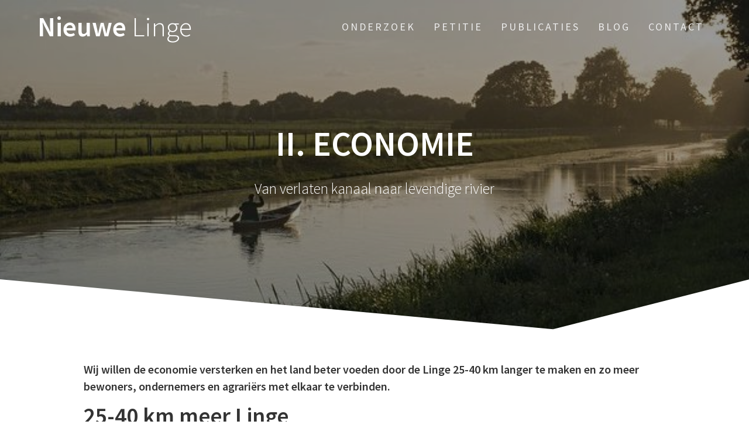

--- FILE ---
content_type: text/css
request_url: https://nieuwelinge.nl/wp-content/themes/one-page-express/style.css?ver=1.3.54
body_size: 8825
content:
/*
Theme Name: One Page Express
Theme URI: https://onepageexpress.com
Author: ExtendThemes
Author URI: https://extendthemes.com
Description: One Page Express is a beautiful WordPress Theme that can be used to create a one page website in minutes by drag and drop. In comes with a predesigned home page and over 30 ready to use content sections that you can easily customize. It also has lots of customization options (video background, slideshow background, header content types, etc) that will help you create a beautiful, unique one page website in no time. One Page Express is responsive so it works on mobile devices out of the box. DEMO: https://onepageexpress.com/#demos
Version: 1.3.54
License: GNU General Public License version 3
License URI: http://www.opensource.org/licenses/gpl-license.php GPL v3.0 (or later)
Tags: one-column, right-sidebar, custom-header, custom-menu, custom-logo, full-width-template, theme-options, translation-ready, blog, featured-images, threaded-comments
Text Domain: one-page-express
Tested up to: 6.9
Requires PHP: 5.6

This theme, like WordPress, is licensed under the GPL.
*/

/* reset css */

html,
body,
div,
span,
applet,
object,
iframe,
h1,
h2,
h3,
h4,
h5,
h6,
p,
blockquote,
pre,
a,
abbr,
acronym,
address,
big,
cite,
code,
del,
dfn,
em,
img,
ins,
kbd,
q,
s,
samp,
small,
strike,
strong,
tt,
var,
b,
u,
i,
center,
dl,
dt,
dd,
ol,
ul,
li,
fieldset,
form,
label,
legend,
table,
caption,
tbody,
tfoot,
thead,
tr,
th,
td,
article,
aside,
canvas,
details,
embed,
figure,
figcaption,
footer,
header,
hgroup,
menu,
nav,
output,
ruby,
section,
summary,
time,
mark,
audio,
video,
caption {
  margin: 0;
  padding: 0;
  border: 0;
  font-size: 100%;
  vertical-align: baseline;
}

* {
  -webkit-box-sizing: border-box;
  -moz-box-sizing: border-box;
  box-sizing: border-box;
}

*:before,
*:after {
  -webkit-box-sizing: border-box;
  -moz-box-sizing: border-box;
  box-sizing: border-box;
}

select {
  -webkit-appearance: menulist;
  appearance: menulist;
  -moz-appearance: menulist;
}

article,
aside,
details,
figcaption,
figure,
footer,
header,
hgroup,
menu,
nav,
section {
  display: block;
}

body {
  line-height: 1;
  color: #666666;
  font: normal normal 300 18px/130% "Source Sans Pro", sans-serif;
}

blockquote,
q {
  quotes: none;
}

blockquote:before,
blockquote:after,
q:before,
q:after {
  content: "";
  content: none;
}

table {
  border-collapse: collapse;
  border-spacing: 0;
}

caption,
th,
td {
  text-align: left;
  font-weight: normal;
}

.clear {
  clear: both;
}

div,
ul,
li,
article,
aside,
details,
figcaption,
figure,
footer,
header,
hgroup,
menu,
nav,
section {
  zoom: 1;
}

div:before,
article:before,
aside:before,
details:before,
figcaption:before,
figure:before,
footer:before,
header:before,
hgroup:before,
menu:before,
nav:before,
section:before,
div:after,
ul:after,
article:after,
aside:after,
details:after,
figcaption:after,
figure:after,
footer:after,
header:after,
hgroup:after,
menu:after,
nav:after,
section:after {
  content: "";
  display: table;
}

div:after,
article:after,
aside:after,
details:after,
figcaption:after,
figure:after,
footer:after,
header:after,
hgroup:after,
menu:after,
nav:after,
section:after {
  clear: both;
}

fieldset,
form,
dl,
dir,
menu {
  margin: 1.12em 0;
}

img {
  vertical-align: top;
}

h1,
h2,
h3,
h4,
h5,
h6 {
  font-weight: bold;
}

.typed-cursor {
  opacity: 1;
  -webkit-animation: blink 0.7s infinite;
  -moz-animation: blink 0.7s infinite;
  animation: blink 0.7s infinite;
}

@keyframes blink {
  0% {
    opacity: 1;
  }
  50% {
    opacity: 0;
  }
  100% {
    opacity: 1;
  }
}

@-webkit-keyframes blink {
  0% {
    opacity: 1;
  }
  50% {
    opacity: 0;
  }
  100% {
    opacity: 1;
  }
}

@-moz-keyframes blink {
  0% {
    opacity: 1;
  }
  50% {
    opacity: 0;
  }
  100% {
    opacity: 1;
  }
}

.footer p {
  color: #ffffff;
}

p {
  margin: 0 0 14px 0;
}

p.large_text {
  font-size: 1.11em;
  line-height: 150%;
  margin-bottom: 15px;
  color: #666666;
}

h1 {
  margin: 0 0 54px 0;
  color: #000000;
  text-transform: uppercase;
  font-size: 3em;
  font-weight: 600;
  line-height: 115%;
}

h2 {
  margin: 0 0 33px 0;
  color: #3d3d3d;

  font-size: 2.22em;
  font-weight: 300;
  line-height: 110%;
}

h3 {
  margin: 0 0 15px 0;
  color: #333333;

  font-size: 1.44em;
  font-weight: 600;
  line-height: 115%;
}

h4 {
  margin: 0 0 14px 0;
  color: #333333;

  font-size: 1.11em;
  font-weight: 600;
  line-height: 150%;
}

h5 {
  margin: 10px 0 15px 0;
  color: #333333;
  letter-spacing: 2px;

  font-size: 1em;
  font-weight: 600;
  line-height: 150%;
}

h6 {
  margin: 10px 0;
  color: #b5b5b5;
  text-transform: uppercase;
  letter-spacing: 3px;

  font-size: 1em;
  font-weight: 400;
  line-height: 100%;
}

a {
  color: #03a9f4;
  text-decoration: none;
  font-weight: 400;
}

a:hover {
  text-decoration: underline;
}

a:visited {
  color: #03a9f4;
}

ol,
ul {
  font: inherit;
  margin: 10px 0px 10px 0px;
  padding: 0px 0px 0px 40px;
}

p,
a {
  -webkit-font-smoothing: subpixel-antialiased;
}

li {
  font: inherit;
}

span {
  font-family: inherit;
}

blockquote {
  padding: 10px 20px 10px 20px;
  margin: 10px 0px 20px 0px;
  border-left: 5px solid #eee;
  font-style: italic;
}

dir,
menu,
dd {
  padding-left: 40px;
}

ol ul,
ul ol,
ul ul,
ol ol {
  margin-top: 0;
  margin-bottom: 0;
}

body img {
  max-width: 100%;
  height: auto;
}

/* =Forms
-------------------------------------------------------------- */

fieldset {
  border: none;
  padding: 0 0 8px 0;
  margin: 0;
}

input[type="text"],
input[type="tel"],
input[type="url"],
input[type="email"],
input[type="password"],
input[type="number"] {
  box-sizing: border-box;
  min-height: 2.40741rem;
  width: 100%;
  padding: 0.61728rem;
  margin-bottom: 0.61728rem;
  font-family: inherit;
  font-size: 16.2px;
  vertical-align: middle;
  border: 0.06173rem solid #ebe9eb;
  border-radius: 0.18519rem;
  outline: none;
  background-color: white;
}

input[type="text"]:focus,
input[type="tel"]:focus,
input[type="url"]:focus,
input[type="email"]:focus,
input[type="password"]:focus,
input[type="number"]:focus {
  border-color: #03a9f5;
}

input[type="text"]:disabled,
input[type="tel"]:disabled,
input[type="url"]:disabled,
input[type="email"]:disabled,
input[type="password"]:disabled,
input[type="number"]:disabled {
  background-color: #eee;
  cursor: not-allowed;
}

textarea {
  box-sizing: border-box;
  min-height: 2.40741rem;
  width: 100%;
  padding: 0.61728rem;
  margin-bottom: 0.61728rem;
  font-family: inherit;
  font-size: 16.2px;
  vertical-align: middle;
  border: 0.06173rem solid #ebe9eb;
  border-radius: 0.18519rem;
  outline: none;
  background-color: white;
  display: block;
  overflow: auto;
}

textarea:focus {
  border-color: #03a9f5;
}

textarea:disabled {
  background-color: #eee;
  cursor: not-allowed;
}

input[type="search"] {
  box-sizing: border-box;
  min-height: 2.40741rem;
  width: 100%;
  padding: 0.61728rem;
  margin-bottom: 0.61728rem;
  font-family: inherit;
  font-size: 16.2px;
  vertical-align: middle;
  border: 0.06173rem solid #ebe9eb;
  border-radius: 0.18519rem;
  outline: none;
  background-color: white;
  -webkit-appearance: none;
  -moz-appearance: none;
  padding: 0 0.24691rem;
}

input[type="search"]:focus {
  border-color: #03a9f5;
}

input[type="search"]:disabled {
  background-color: #eee;
  cursor: not-allowed;
}

form {
  position: relative;
  color: inherit;
}

form select {
  height: 2.40741rem;
  width: 100%;
  padding-left: 0.61728rem;
  margin-bottom: 0.61728rem;
  font-family: inherit;
  font-size: 16.2px;
  border: 0.06173rem solid #ebe9eb;
  border-radius: 0.18519rem;
  outline: none;
  background-color: white;
}

form select:focus {
  border-color: #03a9f5;
}

form select:disabled {
  background-color: #eee;
  cursor: not-allowed;
}

select[multiple] {
  -webkit-appearance: none;
  -moz-appearance: none;
  width: 100%;
  padding: 0 0.61728rem;
  margin-bottom: 0.61728rem;
  font-family: inherit;
  font-size: 16.2px;
  border: 0.06173rem solid #ebe9eb;
  border-radius: 0.18519rem;
  outline: none;
  background-color: white;
}

select[multiple]:focus {
  border-color: #03a9f5;
}

select[multiple]:disabled {
  background-color: #eee;
  cursor: not-allowed;
}

/* =WordPress Core
-------------------------------------------------------------- */

.sticky {
}

.gallery-caption {
}

.bypostauthor {
}

body {
  text-align: center;
}

.aligncenter,
div.aligncenter {
  display: block;
  margin: 5px auto 5px auto;
}

a img.aligncenter {
  display: block;
  margin-left: auto;
  margin-right: auto;
}

.wp-caption {
  background: #fff;
  border: 1px solid #f0f0f0;
  max-width: 96%;
  padding: 5px 3px 10px;
  text-align: center;
}

.wp-caption.alignnone {
  margin: 5px 20px 20px 0;
}

.wp-caption.alignleft {
  margin: 5px 20px 20px 0;
}

.wp-caption.alignright {
  margin: 5px 0 20px 20px;
}

.wp-caption img {
  border: 0 none;
  height: auto;
  margin: 0;
  max-width: 98.5%;
  padding: 0;
  width: auto;
}

.wp-caption p.wp-caption-text {
  font-size: 0.6em;
  line-height: 150%;
  margin: 0;
  padding: 0 4px 5px;
}

.post-list a.next-page-link {
  padding: 13px 25px;
  display: inline-block;
  text-decoration: none;
  background-color: #f0f0f0;
  font-size: 0.7em;
  color: #333333;
  -webkit-border-radius: 3px;
  -moz-border-radius: 3px;
  border-radius: 3px;
}

.post-list a.page-numbers {
  text-decoration: none;
  padding: 12px 15px;
  border-style: none;
  border-width: 0px;
  border-color: transparent;
  color: #666666;
  font-weight: 400;
  transition: all 0.4s linear 0s;
}

.post-list .prev-navigation a,
.post-list .next-navigation a {
  display: inline-block;
  margin: 10px 0 18px 0;
  color: #ffffff;
  text-decoration: none;
  padding: 10px 20px;
  background-color: #03a9f4;
  border: 0 solid;
  -webkit-border-radius: 100px;
  -moz-border-radius: 100px;
  border-radius: 4px;
  cursor: pointer;
  text-align: center;
  font-weight: 400;
  font-size: 0.6em;
  text-transform: uppercase;
  border-color: #03a8f4;
  border-width: 2px;
  letter-spacing: 1px;
  box-shadow: 0px 1px 2px 0px rgba(0, 0, 0, 0.14),
    0 3px 1px -2px rgba(0, 0, 0, 0.2), 0 1px 5px 0 rgba(0, 0, 0, 0.12);
  -moz-box-shadow: 0px 1px 2px 0px rgba(0, 0, 0, 0.14),
    0 3px 1px -2px rgba(0, 0, 0, 0.2), 0 1px 5px 0 rgba(0, 0, 0, 0.12);
  -webkit-box-shadow: 0px 1px 2px 0px rgba(0, 0, 0, 0.14),
    0 3px 1px -2px rgba(0, 0, 0, 0.2), 0 1px 5px 0 rgba(0, 0, 0, 0.12);
  transition: all 0.4s linear 0s;
}

.post-list .prev-navigation a:hover,
.post-list .next-navigation a:hover {
  background-color: #03a9f4;
  color: #ffffff;
  transition: all 0.2s ease-out 0s;
  font-size: 0.6em;
  font-weight: 400;
  box-shadow: 0 14px 26px -12px rgba(156, 156, 156, 0.42),
    0 4px 23px 0px rgba(0, 0, 0, 0.12), 0 8px 10px -5px rgba(156, 156, 156, 0.2);
  -moz-box-shadow: 0 14px 26px -12px rgba(156, 156, 156, 0.42),
    0 4px 23px 0px rgba(0, 0, 0, 0.12), 0 8px 10px -5px rgba(156, 156, 156, 0.2);
  -webkit-box-shadow: 0 14px 26px -12px rgba(156, 156, 156, 0.42),
    0 4px 23px 0px rgba(0, 0, 0, 0.12), 0 8px 10px -5px rgba(156, 156, 156, 0.2);
}

.post-list span.current {
  text-align: center;
  width: 30px;
  height: 30px;
  display: inline-block;
  color: #ffffff;
  background-color: #03a9f4;
  border-radius: 100%;
  margin: 0 2px;
  box-shadow: 0px 1px 2px 0px rgba(0, 0, 0, 0.14),
    0 3px 1px -2px rgba(0, 0, 0, 0.2), 0 1px 5px 0 rgba(0, 0, 0, 0.12);
  -moz-box-shadow: 0px 1px 2px 0px rgba(0, 0, 0, 0.14),
    0 3px 1px -2px rgba(0, 0, 0, 0.2), 0 1px 5px 0 rgba(0, 0, 0, 0.12);
  -webkit-box-shadow: 0px 1px 2px 0px rgba(0, 0, 0, 0.14),
    0 3px 1px -2px rgba(0, 0, 0, 0.2), 0 1px 5px 0 rgba(0, 0, 0, 0.12);
  vertical-align: middle;
  line-height: 30px;
}

.post-list a.next-page-link:hover {
  background-color: #9bcb43;
  color: #ffffff;
}

span a.post-category:hover {
  color: #2186c4;
  text-decoration: underline;
}

.post-list-item-thumb img {
  width: 100%;
  height: auto;
}

.content {
  margin-top: 0px;
  padding-top: 50px;
  padding-bottom: 50px;
  background-color: #ebebeb;
  min-height: 700px;
}

div#page {
  background-color: #ffffff;
  word-wrap: break-word;
}

.page-content {
  margin-top: 0px;
  padding-top: 50px;
  padding-bottom: 50px;
  min-height: 700px;
}

h2.heading109 {
  text-align: center;
  margin-bottom: 10px;
}

.inner-header-description {
  text-align: center;
}

.prev-posts a {
  text-decoration: none;
  color: #2186c4;
}

.next-posts a {
  text-decoration: none;
  color: #2186c4;
}

.heading91 {
  text-align: left;
  font-size: 3.8em;
  line-height: 110%;
  margin-top: 110px;
}

.nav-previous a,
.nav-next a,
.button {
  display: inline-block;
  margin-bottom: 14px;
  color: #666666;
  text-decoration: none;
  padding: 12px 30px;
  background-color: #ffffff;
  border: none;
  border-radius: 4px;
  cursor: pointer;
  text-align: center;
  text-transform: uppercase;
  transition: all 0.2s linear 0s;
  box-shadow: 0px 1px 2px 0px rgba(0, 0, 0, 0.14),
    0 3px 1px -2px rgba(0, 0, 0, 0.2), 0 1px 5px 0 rgba(0, 0, 0, 0.12);
  -moz-box-shadow: 0px 1px 2px 0px rgba(0, 0, 0, 0.14),
    0 3px 1px -2px rgba(0, 0, 0, 0.2), 0 1px 5px 0 rgba(0, 0, 0, 0.12);
  -webkit-box-shadow: 0px 1px 2px 0px rgba(0, 0, 0, 0.14),
    0 3px 1px -2px rgba(0, 0, 0, 0.2), 0 1px 5px 0 rgba(0, 0, 0, 0.12);
  font-size: 0.66em;
  font-family: inherit;
  line-height: 130%;
  font-weight: 600;
  letter-spacing: 1px;
}

.header-content .button,
.nav-next a,
.nav-previous a {
  margin: 0 9px 14px 9px;
}

.nav-previous a:hover,
.nav-next a:hover,
.button:hover {
  box-shadow: rgba(0, 0, 0, 0.419608) 0px 14px 26px -12px,
    rgba(0, 0, 0, 0.117647) 0px 4px 23px 0px,
    rgba(0, 0, 0, 0.2) 0px 8px 10px -5px;
  -moz-box-shadow: rgba(0, 0, 0, 0.419608) 0px 14px 26px -12px,
    rgba(0, 0, 0, 0.117647) 0px 4px 23px 0px,
    rgba(0, 0, 0, 0.2) 0px 8px 10px -5px;
  -webkit-box-shadow: rgba(0, 0, 0, 0.419608) 0px 14px 26px -12px,
    rgba(0, 0, 0, 0.117647) 0px 4px 23px 0px,
    rgba(0, 0, 0, 0.2) 0px 8px 10px -5px;
  outline: none;
  text-decoration: none;
}

.button.blue:hover,
.button.blue:active {
  background-color: #0299de;
}

.button.green:hover,
.button.green:active {
  background-color: #449c47;
}

.button.yellow:hover,
.button.yellow:active {
  background-color: #faba19;
}

.button.purple:hover,
.button.purple:active {
  background-color: #8c239f;
}

.nav-previous a:active,
.nav-next a:active,
.button:active {
  box-shadow: 0 3px 2px 0 rgba(0, 0, 0, 0.13) inset;
  -moz-box-shadow: 0 3px 2px 0 rgba(0, 0, 0, 0.13) inset;
  -webkit-box-shadow: 0 3px 2px 0 rgba(0, 0, 0, 0.13) inset;
  outline: none;
  text-decoration: none;
}

.nav-previous a:visited,
.nav-next a:visited,
.button:visited {
  text-decoration: none;
  color: initial;
}

.button.small {
  padding: 7px 20px;
  border-radius: 2px;
}

.button.big {
  padding: 18px 36px;
  font-size: 0.8em;
}

.button.dark-blue {
  background-color: rgb(33, 134, 196);
  color: #ffffff;
}

.button.blue {
  background-color: #03a9f4;
  color: #ffffff;
}

.button.green {
  background-color: #4caf50;
  color: #ffffff;
}

.button.yellow {
  background-color: #fbc02d;
  color: #ffffff;
}

.button.purple {
  background-color: #9c27b0;
  color: #ffffff;
}

.button.transparent {
  background-color: transparent;
  border: 2px solid #ffffff;
  color: #ffffff;
}

.button.transparent-dark {
  background-color: transparent;
  border: 2px solid #8a8a8a;
  color: #8a8a8a;
}

a.text-logo,
a.text-logo:hover {
  color: #ffffff;
  text-transform: none;
  margin-top: 0px;
  margin-bottom: 0px;
  text-align: left;
  text-decoration: none;
  display: block;
  font-weight: 600;
  font-size: 2.6em;
  line-height: 1;
  display: inline-block;
}

a.logo-link.dark,
a.custom-logo-link {
  color: #fff;
  font-weight: bold;
  font-size: 1.6em;
  display: inline-block;
  transition: all 0.3s linear;
}

img.logo.dark,
img.custom-logo {
  vertical-align: middle;
  max-height: 100%;
  width: auto;
}

a.logo-link.dark {
  opacity: 0;
  display: none;
}

.fixto-fixed a.logo-link.dark,
.coloured-nav a.logo-link.dark {
  opacity: 1;
  display: inline-block;
}

.fixto-fixed a.logo-link.dark + a.custom-logo-link,
.coloured-nav a.logo-link.dark + a.custom-logo-link {
  display: none;
}

/* Text meant only for screen readers. */

.screen-reader-text {
  clip: rect(1px, 1px, 1px, 1px);
  position: absolute !important;
  height: 1px;
  width: 1px;
  overflow: hidden;
  margin-bottom: -1px;
}

.screen-reader-text:focus {
  background-color: #f1f1f1;
  border-radius: 3px;
  box-shadow: 0 0 2px 2px rgba(0, 0, 0, 0.6);
  clip: auto !important;
  color: #21759b;
  display: block;
  font-size: 0.7em;
  font-weight: bold;
  height: auto;
  left: 5px;
  line-height: normal;
  padding: 15px 23px 14px;
  text-decoration: none;
  top: 5px;
  width: auto;
  z-index: 100000;
  /* Above WP toolbar. */
}

.morphext > .animated {
  display: inline-block;
}

.gridContainer {
  width: 100%;
  padding-left: 15px;
  padding-right: 15px;
  margin-left: auto;
  margin-right: auto;
}

.header,
.header-homepage {
  background-position: center center;
  background-repeat: no-repeat;
  background-size: cover;
  position: relative;
  color: #ffffff;
  z-index: 0;
  padding-top: 160px;
  padding-bottom: 160px;
}

.header-top.fixto-fixed {
  width: 100% !important;
}

.header:before,
.header-homepage:before {
  width: 100%;
  height: 100%;
  top: 0px;
  left: 0px;
  position: absolute;
  z-index: -1;
  display: inline-block;
}

.header-separator-bottom {
  position: absolute;
  bottom: -1px;
  left: 0px;
  width: 100%;
}

.header-separator-reverse {
  -webkit-transform: rotate(180deg);
  transform: rotate(180deg);
}

.header-separator svg {
  display: block;
  width: calc(100% + 1.3px);
}

.header-separator {
  position: absolute;
  width: 100%;
  max-width: 100%;
  bottom: -1px;
  overflow: hidden; /* because svg inside is a bit bigger to cover the entire separator correctly */
}

.svg-white-bg {
  fill: #ebebeb;
}

.page .svg-white-bg {
  fill: white;
}

.header-description {
  min-height: 100px;
  text-align: center;
}

.header-description-left {
  padding-left: 15px;
  padding-right: 15px;
  min-height: 100px;
  margin-bottom: 15px;
}

.header-description-left img {
  box-shadow: rgba(0, 0, 0, 0.419608) 0px 14px 26px -12px,
    rgba(0, 0, 0, 0.117647) 0px 4px 23px 0px,
    rgba(0, 0, 0, 0.2) 0px 8px 10px -5px;
  -moz-box-shadow: rgba(0, 0, 0, 0.419608) 0px 14px 26px -12px,
    rgba(0, 0, 0, 0.117647) 0px 4px 23px 0px,
    rgba(0, 0, 0, 0.2) 0px 8px 10px -5px;
  -webkit-box-shadow: rgba(0, 0, 0, 0.419608) 0px 14px 26px -12px,
    rgba(0, 0, 0, 0.117647) 0px 4px 23px 0px,
    rgba(0, 0, 0, 0.2) 0px 8px 10px -5px;
}

.header-description-right {
  padding-left: 15px;
  padding-right: 15px;
  min-height: 100px;
  margin-bottom: 15px;
}

p.header-subtitle {
  color: #ffffff;
  font-weight: 300;
  font-size: 1.4em;
  text-align: inherit;
}

.color-overlay:before {
  width: 100%;
  height: 100%;
  top: 0px;
  left: 0px;
  position: absolute;
  z-index: -1;
  display: inline-block;
  content: "";
  /*SAFARI BUG*/
  -webkit-transform: translate3d(0, 0, -1px);
}

.header_title {
  margin: 40px auto;
}

.header-top {
  padding-left: 5%;
  padding-right: 5%;
  display: flex;
  align-items: center;
  width: 100%;
  position: absolute;
}

.header-top.boxed {
  padding-left: 0;
  padding-right: 0;
}

.navigation-wrapper {
  width: 100%;
  display: flex;
  align-items: center;
}

.bordered {
  border-bottom: 1px solid rgba(255, 255, 255, 0.5);
}

.navigation-wrapper.gridContainer {
  padding-left: 15px;
  padding-right: 15px;
}

.fixto-fixed .navigation-wrapper.bordered {
  border-bottom: none;
  padding-bottom: 0px;
}

.logo_col {
  text-align: left;
  width: 30%;
}

.featured-item {
  float: none;
  width: 100%;
  min-height: 100px;
  padding-left: 15px;
  padding-right: 15px;
  margin-bottom: 15px;
}

img.image3 {
  width: 100%;
}

.header-wrapper {
  background-color: #ebebeb;
  position: relative;
}

.page .header-wrapper {
  background-color: #ffffff;
}

.featured-item-row {
  clear: both;
  min-height: 100px;
  background-color: #ffffff;
  text-align: center;
  box-shadow: 0px 0px 10px 1px rgba(0, 0, 0, 0.1);
  -moz-box-shadow: 0px 0px 10px 1px rgba(0, 0, 0, 0.1);
  -webkit-box-shadow: 0px 0px 10px 1px rgba(0, 0, 0, 0.1);
}

.row_34 {
  margin-top: -10%;
  position: relative;
  z-index: 1;
  margin-bottom: 10%;
}

.row_47 {
  clear: both;
  min-height: 100px;
  width: 100%;
  float: left;
  padding-left: 15px;
  padding-right: 15px;
  padding-top: 20px;
}

h3.heading10 {
  margin-top: 0px;
}

.main_menu_col {
  flex-grow: 1;
}

.row_345 {
  clear: both;
  min-height: 100px;
  padding: 15px;
  text-align: center;
  background-color: #ffffff;
  border-bottom: 0px solid #03a8f4;
}

.row_345 .button.small.blue {
  margin-top: 10px;
}

.post-content-single {
  clear: both;
  min-height: 100px;
  width: 100%;
  float: left;
  padding-left: 15px;
  padding-right: 15px;
  box-shadow: 0px 1px 2px 0px rgba(0, 0, 0, 0.14),
    0 3px 1px -2px rgba(0, 0, 0, 0.2), 0 1px 5px 0 rgba(0, 0, 0, 0.12);
  -moz-box-shadow: 0px 1px 2px 0px rgba(0, 0, 0, 0.14),
    0 3px 1px -2px rgba(0, 0, 0, 0.2), 0 1px 5px 0 rgba(0, 0, 0, 0.12);
  -webkit-box-shadow: 0px 1px 2px 0px rgba(0, 0, 0, 0.14),
    0 3px 1px -2px rgba(0, 0, 0, 0.2), 0 1px 5px 0 rgba(0, 0, 0, 0.12);
  border-radius: 3px;
  padding-top: 15px;
  margin-bottom: 30px;
  background-color: #ffffff;
}

.post-content-single img {
  box-shadow: 0px 1px 2px 0px rgba(0, 0, 0, 0.14),
    0 3px 1px -2px rgba(0, 0, 0, 0.2), 0 1px 5px 0 rgba(0, 0, 0, 0.12);
  -moz-box-shadow: 0px 1px 2px 0px rgba(0, 0, 0, 0.14),
    0 3px 1px -2px rgba(0, 0, 0, 0.2), 0 1px 5px 0 rgba(0, 0, 0, 0.12);
  -webkit-box-shadow: 0px 1px 2px 0px rgba(0, 0, 0, 0.14),
    0 3px 1px -2px rgba(0, 0, 0, 0.2), 0 1px 5px 0 rgba(0, 0, 0, 0.12);
}

.post-content-single img.attachment-post-thumbnail {
  margin: auto;
  display: block;
}

.post-content {
  border-bottom: 1px solid #cfcfcf;
  box-shadow: 0px 1px 2px 0px rgba(0, 0, 0, 0.14),
    0 3px 1px -2px rgba(0, 0, 0, 0.2), 0 1px 5px 0 rgba(0, 0, 0, 0.12);
  -moz-box-shadow: 0px 1px 2px 0px rgba(0, 0, 0, 0.14),
    0 3px 1px -2px rgba(0, 0, 0, 0.2), 0 1px 5px 0 rgba(0, 0, 0, 0.12);
  -webkit-box-shadow: 0px 1px 2px 0px rgba(0, 0, 0, 0.14),
    0 3px 1px -2px rgba(0, 0, 0, 0.2), 0 1px 5px 0 rgba(0, 0, 0, 0.12);
  border-radius: 3px;
  border-color: rgb(119, 119, 119) rgb(119, 119, 119) #03a8f4 rgb(119, 119, 119);
  border-style: none none solid none;
  border-width: 0 0 5px 0;
}

h1.heading98 {
  color: #ffffff;
  font-size: 3.3em;
  text-align: center;
}

h1.heading8 {
  font-weight: 600;
  font-size: 2.2em;
  color: #ffffff;
  margin-bottom: 25px;
}

.header-description-row {
  padding: 0px 15px 0px 15px;
  display: block;
}

.row_42 {
  margin-left: -15px;
  margin-right: -15px;
}

h1.logo {
  text-transform: none;
  font-weight: 400;
  margin-top: 0px;
  margin-bottom: 0px;
  color: #ffffff;
  font-size: 3.3em;
}

.footer_left {
  width: 100%;
  padding-left: 15px;
  padding-right: 15px;
  padding-top: 5px;
  margin-top: 18px;
}

.footer_right {
  width: 100%;
  padding-left: 15px;
  padding-right: 15px;
}

h2.footer-logo {
  font-weight: 400;
  color: #ffffff;
  margin-top: 10px;
  margin-bottom: 15px;
}

.footer-copyright {
  text-align: center;
  margin-top: 27px;
}

.footer {
  background-color: #222222;
  border-top: 5px solid #03a8f4;
  min-height: 87px;
}

.footer a.custom-logo-link {
  height: 80px;
  line-height: 70px;
  display: inline-block;
}

.page-links span {
  padding-right: 5px;
  padding-left: 5px;
}

.page-links .page-links-title {
  padding-left: 0;
}

/* post css */

.post-item,
.post-list {
  min-height: 100px;
  margin-bottom: 80px;
  word-wrap: break-word;
}

.post-item {
  padding-left: 15px;
  padding-right: 15px;
}

.post-list-item {
  width: 100%;
  margin-bottom: 20px;
  padding-left: 15px;
  padding-right: 15px;
}

.post-content-inner {
  display: block;
  border-bottom: 1px solid #e0e0e0;
  margin-bottom: 20px;
}

.fa.font-icon-25 {
  font-size: 1.1em;
  color: #2186c4;
  display: inline-block;
}

.blog-title {
  margin-top: 15px;
  font-weight: 400;
}

.blog-title a {
  text-decoration: none;
  color: #333333;
}

.blog-title a:hover {
  text-decoration: underline;
  color: #2186c4;
}

.navigation {
  margin-top: 30px;
}

.navigation.pagination {
  padding-left: 15px;
  padding-right: 15px;
}

.prev-navigation,
.next-navigation {
  width: auto;
  min-height: 10px;
  text-align: left;
  position: absolute;
}

.next-navigation {
  text-align: right;
  right: 0px;
}

.numbers-navigation {
  text-align: center;
  width: 40%;
  float: left;
  margin-top: 60px;
  width: 100%;
}

a.page-numbers:hover {
  transition: all 0.2s ease-out 0s;
  background-color: #ebebeb;
}

.prev-navigation a,
.next-navigation a {
  display: inline-block;
  padding: 12px 20px;
  background-color: #ebebeb;
  color: #333333;
  letter-spacing: 2px;
  text-decoration: none;
  font-weight: 600;
  /* font-size: 1em; */
  border-radius: 10px;
  transition: all 0.4s linear 0s;
}

.prev-navigation a:hover,
.next-navigation a:hover {
  background-color: #ff7f66;
  color: #ffffff;
  transition: all 0.2s ease-out 0s;
}

.fa.font-icon-post {
  font-size: 1.1em;
  color: #03a9f4;
  display: inline-block;
  margin-left: 10px;
  margin-right: 5px;
}

.post-header.single-post-header {
  text-align: center;
  margin: 10px 0px;
}

.post-header {
  min-height: 10px;
  color: #666666;
  font-weight: normal;
}

.post-header a {
  text-decoration: none;
  color: #03a9f4;
  font-weight: normal;
}

.post-header a:hover {
  text-decoration: underline;
}

/* sidebar css */

.sidebar {
  float: none;
  min-height: 200px;
  width: 100%;
  padding-left: 15px;
  padding-right: 15px;
  margin-left: 0px;
  border-left-color: #e0e0e0;
}

.sidebar a {
  color: #333333;
  line-height: 150%;
  font-weight: 400;
  font-size: 1em;
  transition: all 0.4s linear 0s;
  text-decoration: none;
}

.sidebar a:visited {
  color: #0b679c;
}

.sidebar a:hover {
  color: #03a9f4;
  transition: all 0.2s ease-out 0s;
}

.sidebar .widget {
  box-shadow: 0px 1px 2px 0px rgba(0, 0, 0, 0.14),
    0 3px 1px -2px rgba(0, 0, 0, 0.2), 0 1px 5px 0 rgba(0, 0, 0, 0.12);
  -moz-box-shadow: 0px 1px 2px 0px rgba(0, 0, 0, 0.14),
    0 3px 1px -2px rgba(0, 0, 0, 0.2), 0 1px 5px 0 rgba(0, 0, 0, 0.12);
  -webkit-box-shadow: 0px 1px 2px 0px rgba(0, 0, 0, 0.14),
    0 3px 1px -2px rgba(0, 0, 0, 0.2), 0 1px 5px 0 rgba(0, 0, 0, 0.12);
  margin-bottom: 30px;
  border-radius: 3px;
  background-color: #ffffff;
}

.widget_search {
  padding: 15px;
}

.searchform #s {
  width: 100%;
  border-style: solid;
  padding-left: 20px;
  display: inline-block;
  min-height: 42px;
  border-width: 1px;
  border-color: #e0e0e0;
  color: #666;
  outline: 0;
  margin-top: 0;
  transition: all 0.4s linear 0s;
  text-transform: uppercase;
  float: left;
  margin-bottom: 10px;
  font-family: inherit;
}

#searchsubmit {
  display: block;
  color: #ffffff;
  width: 55px;
  min-height: 42px;
  background-color: #03a9f4;
  border-color: #03a8f4;
  border-style: solid;
  border-width: 1px;
  float: left;
  font-family: inherit;
}

hr {
  display: block;
  border: none;
  height: 1px;
  background-color: #e0e0e0;
  margin: 0px auto 10px auto;
  padding: 0px;
  width: 100%;
}

.blog-separator {
  background-color: #cccccc;
  margin-top: 10px;
  margin-bottom: 10px;
}

.widget .searchform {
  min-height: 44px;
  margin-top: 0px;
  margin-bottom: 0px;
}

.widget .searchform #s:hover {
  border-color: #03a9f4;
}

.widget_block ul,
.widget > ul {
  padding-left: 0px;
  min-height: 30px;
  list-style: none;
  margin-bottom: 15px;
  margin-top: 0px;
  display: block;
}

.widget_block
  > .wp-block-group
  > .wp-block-group__inner-container
  > h1:first-child,
.widget_block
  > .wp-block-group
  > .wp-block-group__inner-container
  > h2:first-child,
.widget_block
  > .wp-block-group
  > .wp-block-group__inner-container
  > h3:first-child,
.widget_block
  > .wp-block-group
  > .wp-block-group__inner-container
  > h4:first-child,
.widget_block
  > .wp-block-group
  > .wp-block-group__inner-container
  > h5:first-child,
.widget_block
  > .wp-block-group
  > .wp-block-group__inner-container
  > h5:first-child,
.widget > .widgettitle {
  font-size: 1.2em;
  font-weight: 400;
  margin-bottom: 0px;
  padding-bottom: 15px;
  border-bottom: 1px solid rgb(224, 224, 224);
  color: #333333;
  text-transform: uppercase;
  position: relative;
  padding-top: 15px;
  border-left-color: #03a8f4;
  border-radius: 3px;
  border-left-style: solid;
  border-left-width: 4px;
  padding-left: 20px;
}

.widget > ul > li {
  padding-top: 7px;
  padding-bottom: 7px;
  padding-left: 15px;
  padding-right: 15px;
  border-bottom-width: 1px;
  border-bottom-style: solid;
  border-bottom-color: #e0e0e0;
  font-weight: 300;

  font-size: 1em;
}

.widget > ul > li {
  font-weight: 300;
  padding-top: 7px;
  padding-bottom: 7px;
  border-bottom: 1px solid #e0e0e0;
}

.widget > ul > li {
  color: rgb(51, 51, 51);
  font-weight: 600;
  font-size: 0.9em;
  line-height: 130%;
  padding-top: 7px;
  padding-bottom: 7px;
}

.widget > ul > li a:active {
  color: #2186c4;
}

.widget > .textwidget {
  padding: 20px;
}

/*menu css*/

div#drop_mainmenu_container {
  z-index: 9999;
  vertical-align: top;
}

div#drop_mainmenu_container ul {
  list-style-type: none;
  list-style-position: outside;
  list-style-image: none;
  display: block;
}

div#drop_mainmenu_container ul.fm2_drop_mainmenu {
  display: none;
}

#drop_mainmenu {
  position: relative;
  text-align: right;
  margin: 0px;
  padding: 0px;
  display: block;
}

#drop_mainmenu ul {
  display: block;
}

#drop_mainmenu a:active,
#drop_mainmenu a:focus {
  outline-style: none;
}

#drop_mainmenu a {
  display: block;
  cursor: pointer;
  text-align: center;
  text-decoration: none;
  color: #ffffff;
  font-weight: bold;
  line-height: 120%;
  text-transform: uppercase;
}

#drop_mainmenu li {
  position: relative;
}

#drop_mainmenu li > ul {
  display: none;
}

#drop_mainmenu li:hover a,
#drop_mainmenu li.hover a {
  transition: all 0.3s;
}

#drop_mainmenu > li > a {
  transition: all 0.3s;
  background: none left center repeat-x scroll transparent;
  width: auto;
  height: 100%;
  margin: 0;
  padding: 35px 0;
  border-radius: 0px;
}

#drop_mainmenu > li > a {
  text-decoration: none;
  text-align: center;
  cursor: pointer;
  color: #ededed;
  text-transform: uppercase;
  font-weight: 400;

  font-size: 1em;
  letter-spacing: 3px;
}

#drop_mainmenu > li {
  padding: 0 0px 0px 0px;
  line-height: 100%;
  margin-left: 1.7%;
  margin-right: 1.7%;
  display: inline-block;
  height: auto;
}

#drop_mainmenu > li:hover > a,
#drop_mainmenu > li.hover > a {
  color: #ffffff;
  letter-spacing: 3px;
  text-shadow: 0px 0px 0px white;
}

#drop_mainmenu > li.current_page_item > a {
  background-color: transparent;
  background-repeat: repeat-x;
  background-attachment: scroll;
  background-position: left center;
  background-image: none;
  border-bottom-width: 1px;
  border-bottom-style: solid;
  border-bottom-color: #ffffff;
  text-shadow: 0px 0px 0px white;
}

#drop_mainmenu li > .ui-effects-wrapper {
  top: 58px;
  left: 0px;
}

#drop_mainmenu li ul {
  top: 50px;
  left: 0px;
}

#drop_mainmenu ul {
  width: auto;
  height: auto;
  padding: 7px 0px 7px 0px;
}

#drop_mainmenu ul li a {
  border: 0px;
  padding: 16px 18px;
  height: 100%;
  min-height: 0px;
  margin: 0;
  letter-spacing: 0px;
  text-align: left;
}

#drop_mainmenu ul li {
  min-width: 160px;
  padding: 0 0px 0px 0px;
  vertical-align: top;
  position: relative;
}

#drop_mainmenu ul li:hover > a,
#drop_mainmenu ul li.hover > a {
  background-color: #2176ff;
  border: 0 none transparent;
  letter-spacing: 0px;
}

#drop_mainmenu ul li ul {
  left: 100%;
  top: 0px;
  margin-top: 0px;
}

#drop_mainmenu > li[data-direction="right"] > ul > li ul {
  left: auto;
  right: 100%;
}

#drop_mainmenu > li ul {
  top: auto;
  border-bottom-width: 5px;
  border-bottom-color: #2176ff;
  border-bottom-style: solid;
  padding: 0px;
  position: absolute;
  background-color: #3f464c;
  z-index: 9999;
}

#drop_mainmenu ul li a,
#drop_mainmenu ul li a {
  color: #ffffff;
  font-weight: 400;
  font-size: 0.6em;
}

/************************* mobile menu ************************/

.fm2_drop_mainmenu_mobile-overlay {
  background: rgba(0, 0, 0, 0.7) none repeat top left scroll;
  width: 100%;
  height: 100%;
  position: absolute;
  top: 0;
  left: 0;
  transition: all 0.3s;
  display: inline;
  z-index: 10050;
  position: fixed !important;
}

.fm2_drop_mainmenu_mobile-overlay-hide {
  background: rgba(0, 0, 0, 0) none repeat top left scroll;
  display: none;
}

a#fm2_drop_mainmenu_mobile_button span.caption {
  text-transform: uppercase;
  background: url("assets/images/hamburger.png") 0px center no-repeat scroll
    transparent;
  background-position: left center;
  padding-left: 20px;
  color: #9bcb43;
  display: inline-block;
  min-height: 20px;
  font: normal normal 400 16px / normal Source Sans Pro, sans-serif;
}

a#fm2_drop_mainmenu_mobile_button span.down-arrow {
  display: none;
}

#fm2_drop_mainmenu_jq_menu_back {
  position: relative !important;
  top: 0px !important;
}

div#fm2_drop_mainmenu_jq_menu_back div.main-menu-header {
  background: transparent url("assets/images/close_icon.png") no-repeat center
    center scroll;
  position: relative;
  width: 14px;
  height: 14px;
  float: right;
  text-align: center;
  font-size: 0.7em;
  z-index: 1;
  box-sizing: content-box;
  height: 60px;
  width: 50px;
}

div#fm2_drop_mainmenu_jq_menu_back div.main-menu-header p font.caption:before {
  background: transparent url("assets/images/mini_menu.png") no-repeat -2px scroll;
  width: 18px;
  content: " ";
  height: 20px;
  display: inline-block;
  vertical-align: text-bottom;
  margin-right: 9px;
}

div#fm2_drop_mainmenu_jq_menu_back {
  position: absolute;
  width: calc(100% - 20px);
  height: calc(100% - 20px);
  margin: 10px;
  top: 0px;
  left: 0px;
  background-color: #333333;
}

div#fm2_drop_mainmenu_jq_menu_back ul {
  margin-left: 20px;
  list-style-type: none;
  list-style-image: none;
  padding: 10px 0px;
}

div#fm2_drop_mainmenu_jq_menu_back div.menu-header {
  background: transparent none repeat top left scroll;
  position: relative;
  width: auto;
  display: block;
  text-align: center;
}

div#fm2_drop_mainmenu_jq_menu_back a {
  padding: 1em 0px 1em 0px;
  overflow: hidden;
  background-color: #3377ff;
  font-family: inherit;
  font-weight: bold;
}

div#fm2_drop_mainmenu_jq_menu_back div.menu-header > a {
  /* margin-left: 10px; */
  /* margin-top: 14px; */
  display: inline-block;
  width: 50px;
  height: 60px;
  float: left;
  background-color: blue;
  padding-left: 0 !important;
  padding-top: 0 !important;
  padding-bottom: 0 !important;
  background: transparent url("assets/images/mini_arrow_large.png") no-repeat
    center scroll;
}

div#fm2_drop_mainmenu_jq_menu_back div.menu-header > a:hover,
div#fm2_drop_mainmenu_jq_menu_back div.menu-header > a.hover {
  background-color: lime;
}

div#fm2_drop_mainmenu_jq_menu_back div.menu-header > p {
  margin: 0 0 0 0;
  color: #fff;
  /* text-indent: -40px; */
  padding: 0px;
  width: 100%;
}

div#fm2_drop_mainmenu_jq_menu_back div.menu-header > p:hover,
div#fm2_drop_mainmenu_jq_menu_back div.menu-header > p.hover {
  color: #ccf;
}

div#fm2_drop_mainmenu_jq_menu_back div.menu-header > p a {
  background: transparent none repeat left top scroll;
  text-decoration: none;
  display: block;
  width: auto;
}

div#fm2_drop_mainmenu_jq_menu_back div.menu-container {
  position: absolute;
  left: 0;
  top: 0;
  width: 100%;
}

div#fm2_drop_mainmenu_jq_menu_back div.menu-container > .menu {
  float: left;
  width: 100%;
}

div#fm2_drop_mainmenu_jq_menu_back div.menu-container ul li {
  overflow: hidden;
  text-overflow: ellipsis;
  position: relative;
  padding: 8px 0px;
  background-color: #f7f7f7;
}

div#fm2_drop_mainmenu_jq_menu_back div.menu-container ul li p {
  margin: 0 0 0 0;
  font-size: 0.8em;
  font-weight: 600;
  text-transform: uppercase;
  color: inherit;
}

div#fm2_drop_mainmenu_jq_menu_back div.menu-container ul li a {
  background: transparent none repeat left top scroll;
  border-left: 0 none #000000;
  border-top: 0 none #000000;
  border-bottom: 0 none #000000;
  border-right: 0 none #000000;
  margin: 0 0 0 0;
  padding: 0 0 0 0;
  text-decoration: none;
  font-weight: bold;
  font-style: normal;
}

div#fm2_drop_mainmenu_jq_menu_back div.menu-container .branch,
div#fm2_drop_mainmenu_jq_menu_back div.menu-container .leaf {
  margin: 0 5px 0 5px;
  display: inline-block;
  vertical-align: middle;
}

div#fm2_drop_mainmenu_jq_menu_back div.menu-container .branch:before {
  content: "+ ";
}

div#fm2_drop_mainmenu_jq_menu_back div.menu-container .leaf:before {
  content: "- ";
}

div#fm2_drop_mainmenu_jq_menu_back div.menu-container ul li.ellipsis a {
  width: auto;
  float: left;
}

div#fm2_drop_mainmenu_jq_menu_back div.menu-container ul li a {
  padding: 0 9px 0 9px;
}

div#fm2_drop_mainmenu_jq_menu_back div.menu-container ul li a,
div#fm2_drop_mainmenu_jq_menu_back div.menu-container ul li a span {
  color: white;
}

div#fm2_drop_mainmenu_jq_menu_back div.menu-container .leaf:before,
div#fm2_drop_mainmenu_jq_menu_back div.menu-container .branch:before {
  width: 10px;
}

div#fm2_drop_mainmenu_jq_menu_back div.menu-container .leaf:before {
  background: transparent url("assets/images/mini_circle.png") no-repeat top
    left scroll;
  opacity: 0.5;
}

div#fm2_drop_mainmenu_jq_menu_back div.menu-container .branch:before {
  background: transparent url("assets/images/mini_arrow.png") no-repeat top left
    scroll;
}

div#fm2_drop_mainmenu_jq_menu_back div.menu-container .branch:before,
div#fm2_drop_mainmenu_jq_menu_back div.menu-container .leaf:before,
a#fm2_drop_mainmenu_mobile_button span.caption:before {
  content: " ";
  height: 1em;
  display: inline-block;
  vertical-align: middle;
  margin-right: 9px;
  background-position: center;
  min-height: 20px;
}

div#fm2_drop_mainmenu_jq_menu_back div.menu-container ul li.ellipsis,
div#fm2_drop_mainmenu_jq_menu_back div.menu-header > p a {
  background-color: transparent;
}

div#fm2_drop_mainmenu_jq_menu_back div.menu-header > p a {
  text-align: center;
  color: #ffffff;
}

div#fm2_drop_mainmenu_jq_menu_back div.menu-header > a:hover,
div#fm2_drop_mainmenu_jq_menu_back div.menu-header > a.hover {
  background-color: transparent;
}

div#fm2_drop_mainmenu_jq_menu_back div.menu-container ul li {
}

div#fm2_drop_mainmenu_jq_menu_back div.menu-container ul li.ellipsis a {
}

div#fm2_drop_mainmenu_jq_menu_back li a p,
div#fm2_drop_mainmenu_jq_menu_back div.menu-container ul li a,
div#fm2_drop_mainmenu_jq_menu_back div.menu-container ul li a span,
div#fm2_drop_mainmenu_jq_menu_back div.menu-header > p a {
  color: #ffffff;
  text-transform: uppercase;
  font-weight: 600;
}

div#fm2_drop_mainmenu_jq_menu_back div.menu-header > p a {
  height: 60px;
  display: block;
  width: calc(100% - 100px);
  margin: 0px;
  float: left;
}

div#fm2_drop_mainmenu_jq_menu_back div.menu-container ul li.ellipsis,
div#fm2_drop_mainmenu_jq_menu_back div.menu-header {
  background-color: transparent;
}

a#fm2_drop_mainmenu_mobile_button {
  margin-left: 0px;
  margin-right: 0px;
  border-width: 0px;
  border-style: none;
  border-color: transparent;
  color: #38afff;
  text-align: right;
  padding-left: 10px;
  font-weight: 700;
  font-family: inherit;
  font-size: 1em;
  border-radius: 0px;
  padding-right: 20px;
  padding: 1em 0px 1em 0px;
  position: relative;
  width: auto;
  text-decoration: none;
  min-width: 50px;
  text-overflow: ellipsis;
  overflow: hidden;
  display: block;
}

div#fm2_drop_mainmenu_jq_menu_back div.main-menu-header p span.caption:before {
  background-image: url("assets/images/mini_menu.png");
}

div#fm2_drop_mainmenu_jq_menu_back div.menu-container .branch:before {
  background-image: url("assets/images/mini_arrow.png");
}

.nav-links {
  display: block;
  width: 100%;
  clear: both;
  position: relative;
}

.nav-previous a:before {
  display: inline-block;
  font-family: FontAwesome;
  margin-right: 6px;
  content: "\f100";
}

.nav-next a:after {
  display: inline-block;
  font-family: FontAwesome;
  margin-left: 6px;
  content: "\f101";
}

.nav-previous,
.nav-next {
  width: 50%;
  float: left;
  height: auto;
}

.nav-previous {
  text-align: left;
}

.nav-next {
  text-align: right;
}

/* comments css */

.comment-form .comment-respond .comment-form p input[type="text"],
.comment-form .comment-respond .comment-form p textarea {
  width: 100%;
  border-radius: 3px;
  border-color: #dbdbdb;
  border-style: solid;
  border-width: 1px;
  height: 50px;
  font-family: inherit;
}

.comment-form .comment-respond .comment-form p #comment {
  height: 200px;
}

#comments {
  font-size: 1em;
  margin-bottom: 50px;
}

.comment-form h3.comment-reply-title {
  font-size: 1.6em;
  font-weight: 400;
}

.comment-form .comment-respond .comment-form p label {
  display: inline-block;
  margin-bottom: 15px;
  font-size: 1em;
  margin-top: 15px;
  color: #666666;
}

.comment-form .comment-respond .comment-form p.form-submit #submit {
  display: inline-block;
  width: auto;
}

.commentlist .children {
  margin-top: 20px;
}

.commentlist > li.comment:after {
  content: "";
  display: table;
  clear: both;
}

.commentlist .avatar {
  height: 39px;
  left: 2.2em;
  top: 2.2em;
  width: 39px;
}

.comment cite,
.comment a {
  margin-left: 50px;
}

.commentlist li.comment .comment-body .comment-author {
  padding-left: 15px;
  padding-right: 15px;
}

.commentlist li.comment .comment-body .comment-meta {
  padding-left: 15px;
  padding-right: 15px;
  text-align: right;
  padding-top: 7px;
}

.commentlist,
.commentlist ul {
  list-style: none;
}

.commentlist {
  padding-left: 0px;
}

.comment cite.fn {
  margin-top: 7px;
  font-style: normal;
  font-weight: 600;
  font-size: 0.7em;
}

.navigation {
  margin-top: 30px;
}

.comment-body:after {
  content: "";
  display: table;
  clear: both;
}

.comment a {
  text-decoration: none;
  color: #666666;
  margin-left: 15px;
}

.comment a.comment-edit-link {
  color: #666666;
  margin-left: 10px;
  display: none;
}

div a.comment-edit-link:hover {
  color: #0099ff;
}

.commentlist li.comment .comment-body p {
  margin-top: 20px;
  margin-bottom: 20px;
  margin-left: 52px;
  font-weight: 400;
  color: #666666;
  font-size: 1em;
}

.comment-body p {
  font-size: 0.7em;
  text-align: left;
}

.commentlist li.comment .comment-body {
  margin-right: -15px;
  margin-left: -15px;
  padding-left: 15px;
  padding-right: 15px;
  background-color: transparent;
}

.comment a.comment-reply-link {
  padding: 10px 17px;
  background-color: #e6e6e6;
  min-width: 50px;
  margin-left: auto;
  color: #333333;
  -webkit-border-radius: 3px;
  -moz-border-radius: 3px;
  border-radius: 3px;
  font-weight: 600;
  text-transform: uppercase;
}

div a.comment-reply-link:hover {
  background-color: #ff7f66;
  color: #ffffff;

  font-weight: 600;
  text-transform: uppercase;
}

.comment a.url {
  color: #333333;
  font-weight: 600;
}

.commentlist li.comment.even {
  background-color: #f5f5f5;
}

.commentlist li.comment.odd {
  background-color: #ffffff;
}

.commentlist > li.comment {
  background: none;
  position: relative;
  width: auto;
  clear: both;
  font-size: 0.9em;
}

div .commentlist li {
  padding: 20px;
}

span.comments-number {
  font-size: 1.6em;
  font-weight: 400;
}

.comment-respond {
  font-weight: 400;
  font-size: 1em;
}

.comments-form {
  margin-top: 0px;
  font-size: 0.9em;
}

.comments-form a {
  color: #2186c4;
  text-decoration: none;
}

.comment-form label {
  display: block;
}

p.logged-in-as {
  font-weight: 400;
}

.post-comments .navigation .prev-posts a:hover,
.post-comments .navigation .next-posts a:hover {
  text-decoration: underline;
}

.comment-form .comment-respond .comment-form p.logged-in-as a:hover {
  text-decoration: underline;
}

.post-comments {
  clear: both;
  min-height: 100px;
  width: 100%;
  float: left;
  padding-left: 15px;
  padding-right: 15px;
  border-radius: 3px;
  padding-top: 15px;
  box-shadow: 0px 1px 2px 0px rgba(0, 0, 0, 0.14),
    0 3px 1px -2px rgba(0, 0, 0, 0.2), 0 1px 5px 0 rgba(0, 0, 0, 0.12);
  -moz-box-shadow: 0px 1px 2px 0px rgba(0, 0, 0, 0.14),
    0 3px 1px -2px rgba(0, 0, 0, 0.2), 0 1px 5px 0 rgba(0, 0, 0, 0.12);
  -webkit-box-shadow: 0px 1px 2px 0px rgba(0, 0, 0, 0.14),
    0 3px 1px -2px rgba(0, 0, 0, 0.2), 0 1px 5px 0 rgba(0, 0, 0, 0.12);
  background-color: #ffffff;
}

.align-holder {
  width: 100%;
}

.header-buttons-wrapper {
  margin: 0px;
}

a#fm2_drop_mainmenu_mobile_button span.caption {
  min-height: 20px;
  display: inline-block;
  font: normal normal normal 14px/1 FontAwesome;
  font-size: 30px !important;
  line-height: 1em !important;
  text-rendering: auto;
  letter-spacing: 0px !important;
  -webkit-font-smoothing: antialiased;
  text-align: center;
  -moz-osx-font-smoothing: grayscale;
  background: none;
  color: #ffffff;
  text-shadow: none;
  border: none;
  padding: 5px 0px 0px 0px !important;
}

a#fm2_drop_mainmenu_mobile_button span.caption:before {
  content: "\f0c9";
  height: 30px;
  display: inline-block;
  vertical-align: text-bottom;
  font-family: FontAwesome;
  text-shadow: none;
  text-align: center;
}

.header-top.coloured-nav {
  background: #ffffff;
}

.header-top.fixto-fixed {
  background-color: #ffffff;
  box-shadow: 0px 0px 5px 2px rgba(0, 0, 0, 0.33);
  -moz-box-shadow: 0px 0px 5px 2px rgba(0, 0, 0, 0.33);
  -webkit-box-shadow: 0px 0px 5px 2px rgba(0, 0, 0, 0.33);
  min-height: 80px;
}

.header-top.fixto-fixed #drop_mainmenu > li > a,
.header-top.coloured-nav #drop_mainmenu > li > a,
.header-top.fixto-fixed .text-logo,
.header-top.coloured-nav .text-logo,
.header-top.fixto-fixed a#fm2_drop_mainmenu_mobile_button span.caption,
.header-top.coloured-nav a#fm2_drop_mainmenu_mobile_button span.caption {
  color: #000000;
}

.header-top.fixto-fixed #drop_mainmenu > li > a,
.header-top.coloured-nav #drop_mainmenu > li > a {
  padding: 30px 0px;
}

.header-top.fixto-fixed #drop_mainmenu > li > a:hover,
.header-top.fixto-nav #drop_mainmenu > li > a.hover,
.header-top.coloured-fixed #drop_mainmenu > li > a:hover,
.header-top.fixto-fixed #drop_mainmenu > li.current_page_item > a,
.header-top.coloured-fixed #drop_mainmenu > li.current_page_item > a,
.header-top.coloured-nav #drop_mainmenu > li > a.hover {
  text-shadow: 0px 0px 0px black;
}

@media only screen and (min-width: 768px) {
  body {
    text-align: left;
  }

  div#drop_mainmenu_container ul.fm2_drop_mainmenu {
    display: block;
  }

  .alignnone {
    margin: 5px 20px 20px 0;
  }

  a img.alignnone {
    margin: 5px 20px 20px 0;
  }

  .alignright {
    float: right;
    margin: 5px 0 20px 20px;
  }

  .alignleft {
    float: left;
    margin: 5px 20px 20px 0;
  }

  a img.alignright {
    float: right;
    margin: 5px 0 20px 20px;
  }

  a img.alignleft {
    float: left;
    margin: 5px 20px 20px 0;
  }

  body.logged-in.admin-bar {
    position: relative;
  }

  h1 {
    font-size: 3.4em;
  }

  h2 {
    font-size: 2.5em;
  }

  h3 {
    font-size: 1.6em;
  }

  p {
    line-height: 130%;
  }

  h1.heading8 {
    font-size: 3.3em;
  }

  .gridContainer {
    width: 90%;
    max-width: 1232px;
  }

  .gridContainer .row {
    margin-left: -15px;
    margin-right: -15px;
    clear: both;
  }

  .content {
    min-height: 398px;
  }

  .header {
    width: 100%;
  }

  .header-top {
    display: flex;
    position: fixed;
    transition: all 0.3s linear;
  }

  .featured-items {
    display: flex;
  }

  .featured-item {
    width: 33.333%;
    min-height: 200px;
    margin-bottom: 0;
  }

  .logo_col {
    margin-right: 15px;
  }

  .row_47 {
    min-height: 100px;
    width: 100%;
    float: left;
    padding-left: 15px;
    padding-right: 15px;
    padding-bottom: 20px;
  }

  .image-on-left .header-description-row,
  .image-on-right .header-description-row,
  .media-on-left .header-description-row,
  .media-on-right .header-description-row {
    display: -webkit-box;
    display: -webkit-flex;
    display: -webkit-flexbox;
    display: -moz-flex;
    display: -moz-box;
    display: -ms-flexbox;
    display: flex;
    -webkit-box-flex: 0;
    -ms-flex: 0 1 auto;
    flex: 0 1 auto;
    -webkit-box-orient: horizontal;
    -webkit-box-direction: normal;
    -ms-flex-direction: row;
    flex-direction: row;
    -ms-flex-wrap: wrap;
    flex-wrap: wrap;
    justify-content: center;
  }

  .header-description-row:before,
  .header-description-row:after {
    content: normal;
  }

  .header-description-left {
    display: block;
    vertical-align: middle;
    margin-bottom: 0px;
  }

  .header-description-right {
    display: block;
    vertical-align: middle;
    margin-bottom: 0px;
  }

  .image-on-right .header-description-left,
  .image-on-left .header-description-left {
    align-self: center;
  }

  .image-on-left .header-description-right,
  .image-on-right .header-description-right,
  .media-on-left .header-description-right,
  .media-on-right .header-description-right {
    display: -webkit-box;
    display: -webkit-flex;
    display: -webkit-flexbox;
    display: -moz-flex;
    display: -moz-box;
    display: -ms-flexbox;
    display: flex;
    -webkit-box-flex: 0;
    -ms-flex: 0 1 auto;
    flex: 1 1 0;
    -webkit-box-orient: horizontal;
    -webkit-box-direction: normal;
    -ms-flex-direction: row;
    flex-direction: row;
    -ms-flex-wrap: wrap;
    flex-wrap: wrap;
    align-content: center;
    align-items: center;
  }

  .image-on-left .header-content,
  .image-on-right .header-content,
  .media-on-left .header-content,
  .media-on-right .header-content {
    height: 100%;
    display: flex;
    display: -webkit-box;
    display: -webkit-flex;
    display: -webkit-flexbox;
    display: -moz-flex;
    display: -moz-box;
    display: -ms-flexbox;
    -webkit-box-flex: 0;
    -ms-flex: 0 1 auto;
    -webkit-box-orient: horizontal;
    -webkit-box-direction: normal;
    -ms-flex-direction: row;
    flex-direction: row;
    -ms-flex-wrap: wrap;
    flex-wrap: wrap;
    align-content: center;
    align-items: center;
  }

  .header-content-centered {
    margin-left: auto;
    margin-right: auto;
  }

  .header-content-right {
    margin-left: auto;
  }

  .header-buttons-wrapper {
    margin: 0px -9px 0px -9px;
    clear: both;
  }

  .footer_left {
    float: left;
    width: 66.6667%;
    padding-left: 15px;
    padding-right: 15px;
  }

  .footer_right {
    float: left;
    width: 33.3333%;
    padding-left: 15px;
    padding-right: 15px;
    text-align: right;
  }

  .post-list-item {
    width: 50%;
    float: left;
  }

  /* post css */
  .post-content-single {
    clear: both;
    min-height: 100px;
    width: 100%;
    float: left;
    padding: 30px;
  }

  .fa.font-icon-25 {
    margin-right: 10px;
  }

  .post-list,
  .post-item {
    float: left;
    width: 75%;
  }

  .post-list-large,
  .post-item-large {
    width: 100%;
  }

  .prev-navigation,
  .next-navigation {
    width: 20%;
    float: left;
    position: static;
  }

  .numbers-navigation {
    width: 60%;
    float: left;
    margin-top: 16px;
  }

  /* sidebar css */
  .sidebar {
    float: left;
    min-height: 700px;
    width: 25%;
    padding-left: 15px;
    padding-right: 15px;
    margin-left: 0px;
  }

  .widget .widget_archive ul {
    min-height: 30px;
  }

  .widget > ul {
    list-style: none;
  }

  .searchform #s {
    min-height: 42px;
    border-style: solid;
    padding-left: 10px;
    margin-right: -56px;
    float: left;
  }

  .widget_block
    > .wp-block-group
    > .wp-block-group__inner-container
    > h1:first-child,
  .widget_block
    > .wp-block-group
    > .wp-block-group__inner-container
    > h2:first-child,
  .widget_block
    > .wp-block-group
    > .wp-block-group__inner-container
    > h3:first-child,
  .widget_block
    > .wp-block-group
    > .wp-block-group__inner-container
    > h4:first-child,
  .widget_block
    > .wp-block-group
    > .wp-block-group__inner-container
    > h5:first-child,
  .widget_block
    > .wp-block-group
    > .wp-block-group__inner-container
    > h5:first-child,
  .widget > .widgettitle {
    padding-left: 20px;
  }

  /* comments css */
  .post-comments {
    clear: both;
    min-height: 100px;
    width: 100%;
    float: left;
    padding: 30px;
  }

  .commentlist li.comment .comment-body .comment-author {
    width: 33.3333%;
  }

  .commentlist li.comment .comment-body .comment-meta {
    width: 66.6667%;
  }

  .commentlist li.comment .comment-body .reply {
    width: auto;
    min-height: 40px;
  }

  .comment cite.fn {
    margin-left: 10px;
  }

  .commentlist li.comment .comment-body {
    margin-left: -15px;
    width: 100%;
  }

  .commentlist li.comment.even {
  }
}

@media only screen and (min-width: 1024px) {
  .gridContainer {
    width: 80%;
  }

  h1.heading98 {
    font-size: 3.8em;
  }

  h1 {
    font-size: 3.8em;
  }

  h2 {
    font-size: 2.7em;
  }

  h3 {
    font-size: 2.2em;
  }

  p {
    line-height: 150%;
  }

  .widget > ul {
    list-style: none;
  }

  .widget_block
    > .wp-block-group
    > .wp-block-group__inner-container
    > h1:first-child,
  .widget_block
    > .wp-block-group
    > .wp-block-group__inner-container
    > h2:first-child,
  .widget_block
    > .wp-block-group
    > .wp-block-group__inner-container
    > h3:first-child,
  .widget_block
    > .wp-block-group
    > .wp-block-group__inner-container
    > h4:first-child,
  .widget_block
    > .wp-block-group
    > .wp-block-group__inner-container
    > h5:first-child,
  .widget_block
    > .wp-block-group
    > .wp-block-group__inner-container
    > h5:first-child,
  .widget > .widgettitle {
    padding-left: 20px;
    border-left-style: solid;
  }

  /* comments css */
  .comment-form .comment-respond .comment-form p.comment-notes,
  .comment-form .comment-respond .comment-form p.form-allowed-tags {
    display: none;
  }

  .comment-form .comment-respond .comment-form p label {
    display: block;
  }

  .post-content-single {
    clear: both;
    min-height: 100px;
    width: 100%;
    float: left;
    padding: 30px;
  }

  .post-list .navigation {
    clear: both;
  }

  .commentlist li.comment .comment-body .comment-author {
    width: 33.3333%;
    float: left;
    padding-left: 0px;
  }

  .commentlist li.comment .comment-body .comment-meta {
    width: 66.6667%;
    float: left;
    padding-right: 0px;
  }

  .commentlist li.comment .comment-body .reply {
    float: right;
    width: auto;
    min-height: 40px;
    clear: both;
  }

  .comment cite.fn {
    margin-left: 10px;
    display: inline-block;
  }

  .comment a.url {
    margin: 0px;
  }

  .comment a.comment-reply-link {
    margin-left: auto;
    display: inline-block;
    float: left;
  }

  .commentlist .avatar {
    display: inline-block;
  }

  .post-list a.next-page-link {
    padding-left: 25px;
    padding-right: 25px;
  }

  .commentlist li.comment .comment-body p {
    float: left;
    clear: both;
  }

  .commentlist li.comment .comment-body {
    margin-left: 0px;
    width: 100%;
    margin-right: 0px;
    padding-left: 0px;
    padding-right: 0px;
  }
}

div#block-2 label.wp-block-search__label {
  display: none;
}

.widget .wp-block-latest-posts {
  padding: 1em;
}

.widget_block ul,
.widget_block ol {
  padding: 1em;
}

.widget_search button.wp-block-search__button.has-icon {
  width: 38px;
  height: 38px;
  padding: 0px 7px;
  text-align: center;
}

.widget_search button.wp-block-search__button {
  display: block;
  color: #ffffff;
  width: 55px;
  background-color: #03a9f4;
  border-color: #03a8f4;
  border-style: solid;
  border-width: 1px;
  float: left;
  font-family: inherit;
  font-size: 13px;
  white-space: nowrap;
  height: 40px;
  line-height: 1;
  fill: currentColor;
}

.widget_search .wp-block-search__input{
  border: 1px solid #949494;
}

form:not(.submitting) .wpcf7-spinner:not(.extra-1) {
  display: none;
}
.wpforms-container {
  text-align: left;
}


/** wp6.9 fixes*/
.wp-block-accordion-panel {
  margin-top: 28px;
}
.has-fit-text.wp-block-heading,
p.has-fit-text {
  max-width: 800px;
  overflow: hidden;
}
h1.has-fit-text.wp-block-heading {
  line-height: 4rem
}
h2.has-fit-text.wp-block-heading {
  line-height: 3rem;
}

h3.has-fit-text.wp-block-heading {
  line-height: 2.25rem
}

h4.has-fit-text.wp-block-heading {
  line-height: 1.75rem;
}
h5.has-fit-text.wp-block-heading {
  line-height: 1.5rem
}
h6.has-fit-text.wp-block-heading {
  line-height: 1.25rem
}
p.has-fit-text.wp-block-paragraph {
  line-height: 1.5rem;
}
/*end*/